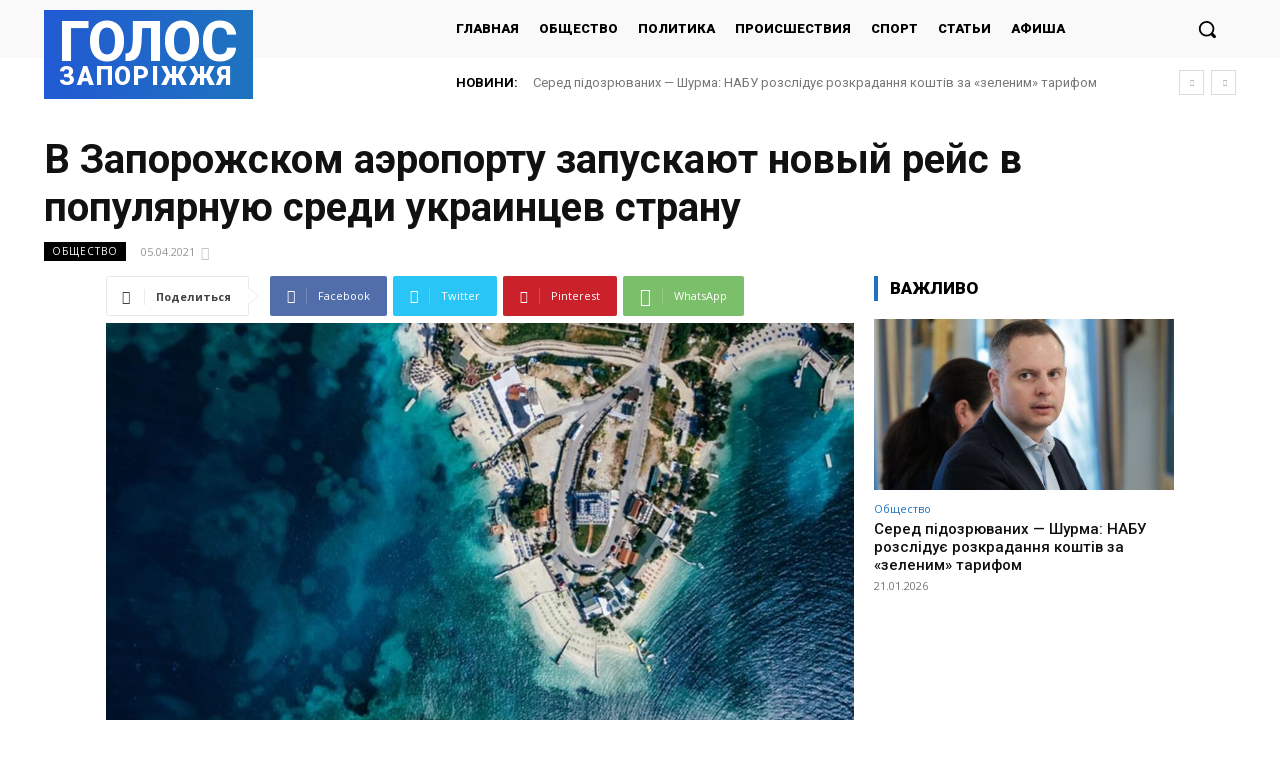

--- FILE ---
content_type: text/html; charset=UTF-8
request_url: https://golos.zp.ua/wp-admin/admin-ajax.php?td_theme_name=Newspaper&v=12.6.2
body_size: -152
content:
{"243687":77}

--- FILE ---
content_type: text/html; charset=utf-8
request_url: https://www.google.com/recaptcha/api2/aframe
body_size: 267
content:
<!DOCTYPE HTML><html><head><meta http-equiv="content-type" content="text/html; charset=UTF-8"></head><body><script nonce="4xGffGxW4lERIGurb-l2MA">/** Anti-fraud and anti-abuse applications only. See google.com/recaptcha */ try{var clients={'sodar':'https://pagead2.googlesyndication.com/pagead/sodar?'};window.addEventListener("message",function(a){try{if(a.source===window.parent){var b=JSON.parse(a.data);var c=clients[b['id']];if(c){var d=document.createElement('img');d.src=c+b['params']+'&rc='+(localStorage.getItem("rc::a")?sessionStorage.getItem("rc::b"):"");window.document.body.appendChild(d);sessionStorage.setItem("rc::e",parseInt(sessionStorage.getItem("rc::e")||0)+1);localStorage.setItem("rc::h",'1769000482823');}}}catch(b){}});window.parent.postMessage("_grecaptcha_ready", "*");}catch(b){}</script></body></html>